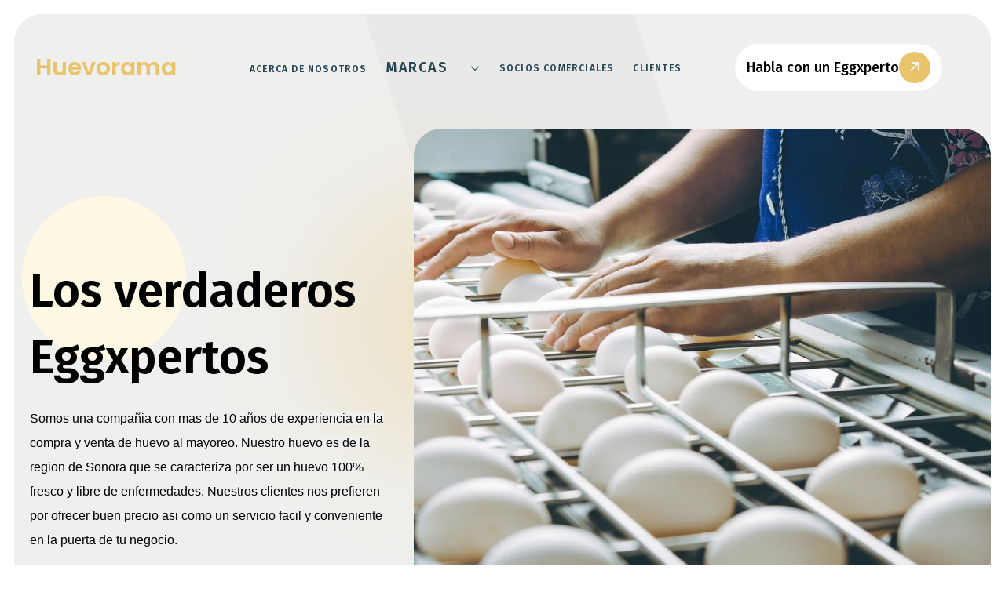

--- FILE ---
content_type: text/html
request_url: https://www.huevorama.com/?cid=44&page=2
body_size: 42778
content:

  <!DOCTYPE html>
    <html lang="en">
      <head>
        <script>window.LANDING_SITE_ID = 'LS-670m2ylkep'</script>
        <script>window.LANDING_SITE_CONTACT_US_URL = 'https://oaojaap5re2buacyhw4cycgvza0shopu.lambda-url.us-east-2.on.aws/'</script>
        <script>window.LANDING_SITE_WAITLIST_URL = 'https://bdldawixswmdefh3p6np22gydi0ojqed.lambda-url.us-east-2.on.aws/'</script>
        <script src="/public/main.umd.js"></script>
        
        <meta charset="utf-8">
        <title>Huevorama - Venta de Huevo al Mayoreo</title>
        <meta name="description" content="Somos una compañia con mas de 10 años de experiencia en la compra y venta de huevo al mayoreo. El huevo que vendemos es de Sonora que se caracteriza por ser un huevo fresco y libre de enfermedades. Nuestros clientes nos prefieren por que somos los verdaderos eggxpertos!"/>
        <meta name="viewport" content="width=device-width, initial-scale=1">
        <meta property="og:title" content="Huevorama - Huevo fresco de Sonora, Mexico"><meta property="og:description" content="Huevorama los verdaderos eggxpertos con experiencia en el mercado mexicano."><meta name="twitter:title" content="Huevorama -Expertos en venta de huevo en Mexico"><meta name="twitter:description" content="Huevorama los verdaderos expertos en venta de Huevo"><meta property="og:image" content="https://imagedelivery.net/xaKlCos5cTg_1RWzIu_h-A/838bbdf8-c01e-4f5d-a8a0-937271a76100/public"><meta name="twitter:image" content="https://imagedelivery.net/xaKlCos5cTg_1RWzIu_h-A/838bbdf8-c01e-4f5d-a8a0-937271a76100/public">
        <link rel="preconnect" href="https://fonts.googleapis.com">
        <link rel="preconnect" href="https://fonts.gstatic.com" crossorigin>
        <link
            rel="preload"
            href="https://fonts.googleapis.com/css2?family=Poppins:wght@300;400;500;600;700&family=Lora:wght@300;400;500;600;700&family=Fira+Sans:wght@300;400;500;600;700&display=swap"
            as="style"
            onload="this.onload=null;this.rel='stylesheet'"
        />
        <noscript>
            <link
                href="https://fonts.googleapis.com/css2?family=Poppins:wght@300;400;500;600;700&family=Lora:wght@300;400;500;600;700&family=Fira+Sans:wght@300;400;500;600;700&display=swap"
                rel="stylesheet"
            />
        </noscript>
        <style>*,::after,::before{box-sizing:border-box;border-width:0;border-style:solid;border-color:#e5e7eb}::after,::before{--tw-content:''}html{line-height:1.5;-webkit-text-size-adjust:100%;-moz-tab-size:4;-o-tab-size:4;tab-size:4;font-family:ui-sans-serif,system-ui,-apple-system,BlinkMacSystemFont,"Segoe UI",Roboto,"Helvetica Neue",Arial,"Noto Sans",sans-serif,"Apple Color Emoji","Segoe UI Emoji","Segoe UI Symbol","Noto Color Emoji";font-feature-settings:normal;font-variation-settings:normal}body{margin:0;line-height:inherit}hr{height:0;color:inherit;border-top-width:1px}abbr:where([title]){-webkit-text-decoration:underline dotted;text-decoration:underline dotted}h1,h2,h3,h4,h5,h6{font-size:inherit;font-weight:inherit}a{color:inherit;text-decoration:inherit}b,strong{font-weight:bolder}code,kbd,pre,samp{font-family:ui-monospace,SFMono-Regular,Menlo,Monaco,Consolas,"Liberation Mono","Courier New",monospace;font-size:1em}small{font-size:80%}sub,sup{font-size:75%;line-height:0;position:relative;vertical-align:baseline}sub{bottom:-.25em}sup{top:-.5em}table{text-indent:0;border-color:inherit;border-collapse:collapse}button,input,optgroup,select,textarea{font-family:inherit;font-size:100%;font-weight:inherit;line-height:inherit;color:inherit;margin:0;padding:0}button,select{text-transform:none}[type=button],[type=reset],[type=submit],button{-webkit-appearance:button;background-color:transparent;background-image:none}:-moz-focusring{outline:auto}:-moz-ui-invalid{box-shadow:none}progress{vertical-align:baseline}::-webkit-inner-spin-button,::-webkit-outer-spin-button{height:auto}[type=search]{-webkit-appearance:textfield;outline-offset:-2px}::-webkit-search-decoration{-webkit-appearance:none}::-webkit-file-upload-button{-webkit-appearance:button;font:inherit}summary{display:list-item}blockquote,dd,dl,figure,h1,h2,h3,h4,h5,h6,hr,p,pre{margin:0}fieldset{margin:0;padding:0}legend{padding:0}menu,ol,ul{list-style:none;margin:0;padding:0}textarea{resize:vertical}input::-moz-placeholder,textarea::-moz-placeholder{opacity:1;color:#9ca3af}input::placeholder,textarea::placeholder{opacity:1;color:#9ca3af}[role=button],button{cursor:pointer}:disabled{cursor:default}audio,canvas,embed,iframe,img,object,svg,video{display:block;vertical-align:middle}img,video{max-width:100%;height:auto}[hidden]{display:none}*,::after,::before{--tw-border-spacing-x:0;--tw-border-spacing-y:0;--tw-translate-x:0;--tw-translate-y:0;--tw-rotate:0;--tw-skew-x:0;--tw-skew-y:0;--tw-scale-x:1;--tw-scale-y:1;--tw-pan-x: ;--tw-pan-y: ;--tw-pinch-zoom: ;--tw-scroll-snap-strictness:proximity;--tw-ordinal: ;--tw-slashed-zero: ;--tw-numeric-figure: ;--tw-numeric-spacing: ;--tw-numeric-fraction: ;--tw-ring-inset: ;--tw-ring-offset-width:0px;--tw-ring-offset-color:#fff;--tw-ring-color:rgb(59 130 246 / 0.5);--tw-ring-offset-shadow:0 0 #0000;--tw-ring-shadow:0 0 #0000;--tw-shadow:0 0 #0000;--tw-shadow-colored:0 0 #0000;--tw-blur: ;--tw-brightness: ;--tw-contrast: ;--tw-grayscale: ;--tw-hue-rotate: ;--tw-invert: ;--tw-saturate: ;--tw-sepia: ;--tw-drop-shadow: ;--tw-backdrop-blur: ;--tw-backdrop-brightness: ;--tw-backdrop-contrast: ;--tw-backdrop-grayscale: ;--tw-backdrop-hue-rotate: ;--tw-backdrop-invert: ;--tw-backdrop-opacity: ;--tw-backdrop-saturate: ;--tw-backdrop-sepia: }::backdrop{--tw-border-spacing-x:0;--tw-border-spacing-y:0;--tw-translate-x:0;--tw-translate-y:0;--tw-rotate:0;--tw-skew-x:0;--tw-skew-y:0;--tw-scale-x:1;--tw-scale-y:1;--tw-pan-x: ;--tw-pan-y: ;--tw-pinch-zoom: ;--tw-scroll-snap-strictness:proximity;--tw-ordinal: ;--tw-slashed-zero: ;--tw-numeric-figure: ;--tw-numeric-spacing: ;--tw-numeric-fraction: ;--tw-ring-inset: ;--tw-ring-offset-width:0px;--tw-ring-offset-color:#fff;--tw-ring-color:rgb(59 130 246 / 0.5);--tw-ring-offset-shadow:0 0 #0000;--tw-ring-shadow:0 0 #0000;--tw-shadow:0 0 #0000;--tw-shadow-colored:0 0 #0000;--tw-blur: ;--tw-brightness: ;--tw-contrast: ;--tw-grayscale: ;--tw-hue-rotate: ;--tw-invert: ;--tw-saturate: ;--tw-sepia: ;--tw-drop-shadow: ;--tw-backdrop-blur: ;--tw-backdrop-brightness: ;--tw-backdrop-contrast: ;--tw-backdrop-grayscale: ;--tw-backdrop-hue-rotate: ;--tw-backdrop-invert: ;--tw-backdrop-opacity: ;--tw-backdrop-saturate: ;--tw-backdrop-sepia: }.absolute{position:absolute}.relative{position:relative}.inset-0{inset:0px}.bottom-\[2\%\]{bottom:2%}.left-0{left:0}.left-2{left:.5rem}.left-2\.5{left:.625rem}.left-\[15\%\]{left:15%}.right-10{right:2.5rem}.right-\[22vw\]{right:22vw}.right-\[5px\]{right:5px}.top-0{top:0}.top-1\/2{top:50%}.top-16{top:4rem}.top-\[-75px\]{top:-75px}.top-\[10\%\]{top:10%}.top-\[90px\]{top:90px}.top-full{top:100%}.z-0{z-index:0}.z-10{z-index:10}.z-50{z-index:50}.m-0{margin:0}.mx-auto{margin-left:auto;margin-right:auto}.my-5{margin-top:1.25rem;margin-bottom:1.25rem}.mb-1{margin-bottom:.25rem}.mb-1\.5{margin-bottom:.375rem}.mb-10{margin-bottom:2.5rem}.mb-2{margin-bottom:.5rem}.mb-2\.5{margin-bottom:.625rem}.mb-3{margin-bottom:.75rem}.mb-3\.5{margin-bottom:.875rem}.mb-4{margin-bottom:1rem}.mb-5{margin-bottom:1.25rem}.mb-6{margin-bottom:1.5rem}.mb-7{margin-bottom:1.75rem}.mb-\[22px\]{margin-bottom:22px}.mb-\[30px\]{margin-bottom:30px}.ml-1{margin-left:.25rem}.ml-2{margin-left:.5rem}.ml-auto{margin-left:auto}.mr-1{margin-right:.25rem}.mr-1\.5{margin-right:.375rem}.mr-\[18px\]{margin-right:18px}.mt-10{margin-top:2.5rem}.mt-11{margin-top:2.75rem}.mt-2{margin-top:.5rem}.mt-2\.5{margin-top:.625rem}.mt-4{margin-top:1rem}.block{display:block}.flex{display:flex}.inline-flex{display:inline-flex}.hidden{display:none}.h-10{height:2.5rem}.h-\[200px\]{height:200px}.h-\[209px\]{height:209px}.h-\[270px\]{height:270px}.h-\[45px\]{height:45px}.h-\[50px\]{height:50px}.h-\[60px\]{height:60px}.h-\[730px\]{height:730px}.w-10{width:2.5rem}.w-6{width:1.5rem}.w-\[101\%\]{width:101%}.w-\[102\%\]{width:102%}.w-\[130px\]{width:130px}.w-\[209px\]{width:209px}.w-\[230px\]{width:230px}.w-\[270px\]{width:270px}.w-\[45px\]{width:45px}.w-\[50px\]{width:50px}.w-full{width:100%}.max-w-\[350px\]{max-width:350px}.max-w-\[418px\]{max-width:418px}.max-w-full{max-width:100%}.flex-1{flex:1 1 0%}.-translate-y-1\/2{--tw-translate-y:-50%;transform:translate(var(--tw-translate-x),var(--tw-translate-y)) rotate(var(--tw-rotate)) skewX(var(--tw-skew-x)) skewY(var(--tw-skew-y)) scaleX(var(--tw-scale-x)) scaleY(var(--tw-scale-y))}.-translate-y-4{--tw-translate-y:-1rem;transform:translate(var(--tw-translate-x),var(--tw-translate-y)) rotate(var(--tw-rotate)) skewX(var(--tw-skew-x)) skewY(var(--tw-skew-y)) scaleX(var(--tw-scale-x)) scaleY(var(--tw-scale-y))}.rotate-\[-18\.74deg\]{--tw-rotate:-18.74deg;transform:translate(var(--tw-translate-x),var(--tw-translate-y)) rotate(var(--tw-rotate)) skewX(var(--tw-skew-x)) skewY(var(--tw-skew-y)) scaleX(var(--tw-scale-x)) scaleY(var(--tw-scale-y))}.rotate-\[-6deg\]{--tw-rotate:-6deg;transform:translate(var(--tw-translate-x),var(--tw-translate-y)) rotate(var(--tw-rotate)) skewX(var(--tw-skew-x)) skewY(var(--tw-skew-y)) scaleX(var(--tw-scale-x)) scaleY(var(--tw-scale-y))}.transform{transform:translate(var(--tw-translate-x),var(--tw-translate-y)) rotate(var(--tw-rotate)) skewX(var(--tw-skew-x)) skewY(var(--tw-skew-y)) scaleX(var(--tw-scale-x)) scaleY(var(--tw-scale-y))}.cursor-pointer{cursor:pointer}.flex-row{flex-direction:row}.flex-col{flex-direction:column}.flex-wrap{flex-wrap:wrap}.items-center{align-items:center}.justify-start{justify-content:flex-start}.justify-end{justify-content:flex-end}.justify-center{justify-content:center}.justify-between{justify-content:space-between}.gap-1{gap:.25rem}.gap-2{gap:.5rem}.gap-2\.5{gap:.625rem}.gap-3{gap:.75rem}.gap-3\.5{gap:.875rem}.space-y-4>:not([hidden])~:not([hidden]){--tw-space-y-reverse:0;margin-top:calc(1rem * calc(1 - var(--tw-space-y-reverse)));margin-bottom:calc(1rem * var(--tw-space-y-reverse))}.overflow-hidden{overflow:hidden}.whitespace-nowrap{white-space:nowrap}.rounded-\[20px\]{border-radius:20px}.rounded-\[35px\]{border-radius:35px}.rounded-full{border-radius:9999px}.rounded-tl-\[55px\]{border-top-left-radius:55px}.rounded-tr-\[35px\]{border-top-right-radius:35px}.border{border-width:1px}.border-0{border-width:0}.border-b{border-bottom-width:1px}.border-t{border-top-width:1px}.border-solid{border-style:solid}.border-\[var\(--light-border-color\)\]{border-color:var(--light-border-color)}.border-\[var\(--light-text-color\)\]{border-color:var(--light-text-color)}.border-white{--tw-border-opacity:1;border-color:rgb(255 255 255 / var(--tw-border-opacity))}.border-opacity-50{--tw-border-opacity:0.5}.bg-\[\#010202\]{--tw-bg-opacity:1;background-color:rgb(1 2 2 / var(--tw-bg-opacity))}.bg-\[\#101010\]{--tw-bg-opacity:1;background-color:rgb(16 16 16 / var(--tw-bg-opacity))}.bg-\[\#161616\]{--tw-bg-opacity:1;background-color:rgb(22 22 22 / var(--tw-bg-opacity))}.bg-\[\#30302B\]{--tw-bg-opacity:1;background-color:rgb(48 48 43 / var(--tw-bg-opacity))}.bg-\[\#A0A0A0\]{--tw-bg-opacity:1;background-color:rgb(160 160 160 / var(--tw-bg-opacity))}.bg-\[\#EFEFED\]{--tw-bg-opacity:1;background-color:rgb(239 239 237 / var(--tw-bg-opacity))}.bg-\[\#FFFFFF\]{--tw-bg-opacity:1;background-color:rgb(255 255 255 / var(--tw-bg-opacity))}.bg-\[var\(--light-background-color\)\]{background-color:var(--light-background-color)}.bg-\[var\(--primary-button-text-color\)\]{background-color:var(--primary-button-text-color)}.bg-\[var\(--primary-color\)\]{background-color:var(--primary-color)}.bg-white{--tw-bg-opacity:1;background-color:rgb(255 255 255 / var(--tw-bg-opacity))}.bg-white\/\[7\%\]{background-color:rgb(255 255 255 / 7%)}.bg-opacity-10{--tw-bg-opacity:0.1}.bg-opacity-30{--tw-bg-opacity:0.3}.bg-opacity-50{--tw-bg-opacity:0.5}.bg-cover{background-size:cover}.bg-center{background-position:center}.bg-no-repeat{background-repeat:no-repeat}.object-cover{-o-object-fit:cover;object-fit:cover}.p-1{padding:.25rem}.p-1\.5{padding:.375rem}.p-4{padding:1rem}.p-\[18px\]{padding:18px}.px-2{padding-left:.5rem;padding-right:.5rem}.px-3{padding-left:.75rem;padding-right:.75rem}.px-5{padding-left:1.25rem;padding-right:1.25rem}.px-6{padding-left:1.5rem;padding-right:1.5rem}.px-\[30px\]{padding-left:30px;padding-right:30px}.py-1{padding-top:.25rem;padding-bottom:.25rem}.py-1\.5{padding-top:.375rem;padding-bottom:.375rem}.py-14{padding-top:3.5rem;padding-bottom:3.5rem}.py-4{padding-top:1rem;padding-bottom:1rem}.py-\[var\(--button-padding-y\)\]{padding-top:var(--button-padding-y);padding-bottom:var(--button-padding-y)}.pb-4{padding-bottom:1rem}.pb-7{padding-bottom:1.75rem}.pl-0{padding-left:0}.pl-3{padding-left:.75rem}.pl-3\.5{padding-left:.875rem}.pl-4{padding-left:1rem}.pl-5{padding-left:1.25rem}.pr-2{padding-right:.5rem}.pr-2\.5{padding-right:.625rem}.pr-5{padding-right:1.25rem}.pt-4{padding-top:1rem}.pt-\[130px\]{padding-top:130px}.pt-\[180px\]{padding-top:180px}.text-center{text-align:center}.text-2xl{font-size:1.5rem;line-height:2rem}.text-4xl{font-size:2.25rem;line-height:2.5rem}.text-\[22px\]{font-size:22px}.text-base{font-size:1rem;line-height:1.5rem}.text-lg{font-size:1.125rem;line-height:1.75rem}.text-sm{font-size:.875rem;line-height:1.25rem}.text-xl{font-size:1.25rem;line-height:1.75rem}.text-xs{font-size:.75rem;line-height:1rem}.font-medium{font-weight:500}.font-normal{font-weight:400}.font-semibold{font-weight:600}.uppercase{text-transform:uppercase}.leading-5{line-height:1.25rem}.leading-7{line-height:1.75rem}.leading-\[30px\]{line-height:30px}.leading-\[42px\]{line-height:42px}.tracking-widest{letter-spacing:.1em}.text-\[\#000000\]{--tw-text-opacity:1;color:rgb(0 0 0 / var(--tw-text-opacity))}.text-\[var\(--dark-text-color\)\]{color:var(--dark-text-color)}.text-\[var\(--light-text-color\)\]{color:var(--light-text-color)}.text-\[var\(--primary-button-text-color\)\]{color:var(--primary-button-text-color)}.text-\[var\(--primary-color\)\]{color:var(--primary-color)}.text-black{--tw-text-opacity:1;color:rgb(0 0 0 / var(--tw-text-opacity))}.text-white{--tw-text-opacity:1;color:rgb(255 255 255 / var(--tw-text-opacity))}.opacity-30{opacity:.3}.opacity-\[0\.03\]{opacity:.03}.blur-\[80px\]{--tw-blur:blur(80px);filter:var(--tw-blur) var(--tw-brightness) var(--tw-contrast) var(--tw-grayscale) var(--tw-hue-rotate) var(--tw-invert) var(--tw-saturate) var(--tw-sepia) var(--tw-drop-shadow)}.backdrop-blur-\[2\.5px\]{--tw-backdrop-blur:blur(2.5px);-webkit-backdrop-filter:var(--tw-backdrop-blur) var(--tw-backdrop-brightness) var(--tw-backdrop-contrast) var(--tw-backdrop-grayscale) var(--tw-backdrop-hue-rotate) var(--tw-backdrop-invert) var(--tw-backdrop-opacity) var(--tw-backdrop-saturate) var(--tw-backdrop-sepia);backdrop-filter:var(--tw-backdrop-blur) var(--tw-backdrop-brightness) var(--tw-backdrop-contrast) var(--tw-backdrop-grayscale) var(--tw-backdrop-hue-rotate) var(--tw-backdrop-invert) var(--tw-backdrop-opacity) var(--tw-backdrop-saturate) var(--tw-backdrop-sepia)}.backdrop-blur-sm{--tw-backdrop-blur:blur(4px);-webkit-backdrop-filter:var(--tw-backdrop-blur) var(--tw-backdrop-brightness) var(--tw-backdrop-contrast) var(--tw-backdrop-grayscale) var(--tw-backdrop-hue-rotate) var(--tw-backdrop-invert) var(--tw-backdrop-opacity) var(--tw-backdrop-saturate) var(--tw-backdrop-sepia);backdrop-filter:var(--tw-backdrop-blur) var(--tw-backdrop-brightness) var(--tw-backdrop-contrast) var(--tw-backdrop-grayscale) var(--tw-backdrop-hue-rotate) var(--tw-backdrop-invert) var(--tw-backdrop-opacity) var(--tw-backdrop-saturate) var(--tw-backdrop-sepia)}.transition-\[\'rotate\'\]{transition-property:'rotate';transition-timing-function:cubic-bezier(0.4,0,0.2,1);transition-duration:150ms}.\[font-family\:Fira_Sans\]{font-family:Fira Sans}.\[font-family\:var\(--font-family-heading\)\]{font-family:var(--font-family-heading)}.placeholder\:text-\[var\(--light-text-color\)\]::-moz-placeholder{color:var(--light-text-color)}.placeholder\:text-\[var\(--light-text-color\)\]::placeholder{color:var(--light-text-color)}.hover\:bg-\[\#1900410a\]:hover{background-color:#1900410a}.focus\:ring-0:focus{--tw-ring-offset-shadow:var(--tw-ring-inset) 0 0 0 var(--tw-ring-offset-width) var(--tw-ring-offset-color);--tw-ring-shadow:var(--tw-ring-inset) 0 0 0 calc(0px + var(--tw-ring-offset-width)) var(--tw-ring-color);box-shadow:var(--tw-ring-offset-shadow),var(--tw-ring-shadow),var(--tw-shadow,0 0 #0000)}@media (min-width:640px){.sm\:left-\[32\%\]{left:32%}.sm\:mx-0{margin-left:0;margin-right:0}.sm\:mb-0{margin-bottom:0}.sm\:mb-2{margin-bottom:.5rem}.sm\:mb-2\.5{margin-bottom:.625rem}.sm\:mb-4{margin-bottom:1rem}.sm\:mb-5{margin-bottom:1.25rem}.sm\:mb-\[50px\]{margin-bottom:50px}.sm\:mt-16{margin-top:4rem}.sm\:mt-24{margin-top:6rem}.sm\:mt-9{margin-top:2.25rem}.sm\:block{display:block}.sm\:h-9{height:2.25rem}.sm\:h-\[315px\]{height:315px}.sm\:w-3\/12{width:25%}.sm\:w-6\/12{width:50%}.sm\:w-9{width:2.25rem}.sm\:w-\[315px\]{width:315px}.sm\:justify-start{justify-content:flex-start}.sm\:gap-1{gap:.25rem}.sm\:gap-1\.5{gap:.375rem}.sm\:px-5{padding-left:1.25rem;padding-right:1.25rem}.sm\:py-8{padding-top:2rem;padding-bottom:2rem}.sm\:pt-7{padding-top:1.75rem}.sm\:pt-\[130px\]{padding-top:130px}.sm\:text-left{text-align:left}.sm\:text-3xl{font-size:1.875rem;line-height:2.25rem}.sm\:text-5xl{font-size:3rem;line-height:1}.sm\:text-base{font-size:1rem;line-height:1.5rem}.sm\:text-sm{font-size:.875rem;line-height:1.25rem}.sm\:text-xl{font-size:1.25rem;line-height:1.75rem}.sm\:leading-\[52px\]{line-height:52px}}@media (min-width:768px){.md\:left-0{left:0}.md\:right-0{right:0}.md\:h-11{height:2.75rem}.md\:w-11{width:2.75rem}.md\:w-4\/12{width:33.333333%}.md\:w-\[98\%\]{width:98%}.md\:w-full{width:100%}.md\:rotate-\[-3deg\]{--tw-rotate:-3deg;transform:translate(var(--tw-translate-x),var(--tw-translate-y)) rotate(var(--tw-rotate)) skewX(var(--tw-skew-x)) skewY(var(--tw-skew-y)) scaleX(var(--tw-scale-x)) scaleY(var(--tw-scale-y))}.md\:flex-row{flex-direction:row}.md\:px-10{padding-left:2.5rem;padding-right:2.5rem}.md\:pt-\[180px\]{padding-top:180px}}@media (min-width:1024px){.lg\:static{position:static}.lg\:absolute{position:absolute}.lg\:top-8{top:2rem}.lg\:top-\[25\%\]{top:25%}.lg\:mb-0{margin-bottom:0}.lg\:mb-6{margin-bottom:1.5rem}.lg\:mt-0{margin-top:0}.lg\:mt-9{margin-top:2.25rem}.lg\:block{display:block}.lg\:flex{display:flex}.lg\:hidden{display:none}.lg\:h-\[50px\]{height:50px}.lg\:h-\[800px\]{height:800px}.lg\:w-\[15\%\]{width:15%}.lg\:w-\[260px\]{width:260px}.lg\:w-\[30\%\]{width:30%}.lg\:w-\[40\%\]{width:40%}.lg\:w-\[50px\]{width:50px}.lg\:w-\[60\%\]{width:60%}.lg\:max-w-\[330px\]{max-width:330px}.lg\:max-w-\[400px\]{max-width:400px}.lg\:flex-none{flex:none}.lg\:flex-row{flex-direction:row}.lg\:flex-nowrap{flex-wrap:nowrap}.lg\:items-center{align-items:center}.lg\:justify-center{justify-content:center}.lg\:justify-between{justify-content:space-between}.lg\:gap-\[14px\]{gap:14px}.lg\:space-x-4>:not([hidden])~:not([hidden]){--tw-space-x-reverse:0;margin-right:calc(1rem * var(--tw-space-x-reverse));margin-left:calc(1rem * calc(1 - var(--tw-space-x-reverse)))}.lg\:space-y-0>:not([hidden])~:not([hidden]){--tw-space-y-reverse:0;margin-top:calc(0px * calc(1 - var(--tw-space-y-reverse)));margin-bottom:calc(0px * var(--tw-space-y-reverse))}.lg\:rounded-\[35px\]{border-radius:35px}.lg\:rounded-lg{border-radius:.5rem}.lg\:border{border-width:1px}.lg\:border-gray-200{--tw-border-opacity:1;border-color:rgb(229 231 235 / var(--tw-border-opacity))}.lg\:border-t-transparent{border-top-color:transparent}.lg\:bg-transparent{background-color:transparent}.lg\:p-0{padding:0}.lg\:py-3{padding-top:.75rem;padding-bottom:.75rem}.lg\:py-6{padding-top:1.5rem;padding-bottom:1.5rem}.lg\:pb-0{padding-bottom:0}.lg\:pl-\[calc\(41vw_-_385px\)\]{padding-left:calc(41vw - 385px)}.lg\:pl-\[calc\(41vw_-_405px\)\]{padding-left:calc(41vw - 405px)}.lg\:pr-2{padding-right:.5rem}.lg\:pr-2\.5{padding-right:.625rem}.lg\:pr-6{padding-right:1.5rem}.lg\:pt-16{padding-top:4rem}.lg\:pt-2{padding-top:.5rem}.lg\:text-left{text-align:left}.lg\:text-5xl{font-size:3rem;line-height:1}.lg\:text-base{font-size:1rem;line-height:1.5rem}.lg\:text-lg{font-size:1.125rem;line-height:1.75rem}.lg\:text-sm{font-size:.875rem;line-height:1.25rem}.lg\:font-medium{font-weight:500}.lg\:leading-5{line-height:1.25rem}.lg\:shadow-sm{--tw-shadow:0 1px 2px 0 rgb(0 0 0 / 0.05);--tw-shadow-colored:0 1px 2px 0 var(--tw-shadow-color);box-shadow:var(--tw-ring-offset-shadow,0 0 #0000),var(--tw-ring-shadow,0 0 #0000),var(--tw-shadow)}.group:hover .lg\:group-hover\:block{display:block}.group:hover .lg\:group-hover\:rotate-\[180deg\]{--tw-rotate:180deg;transform:translate(var(--tw-translate-x),var(--tw-translate-y)) rotate(var(--tw-rotate)) skewX(var(--tw-skew-x)) skewY(var(--tw-skew-y)) scaleX(var(--tw-scale-x)) scaleY(var(--tw-scale-y))}}@media (min-width:1280px){.xl\:top-\[-102px\]{top:-102px}.xl\:top-\[232px\]{top:232px}.xl\:mb-5{margin-bottom:1.25rem}.xl\:mb-9{margin-bottom:2.25rem}.xl\:mt-5{margin-top:1.25rem}.xl\:mt-\[18px\]{margin-top:18px}.xl\:block{display:block}.xl\:h-\[1276px\]{height:1276px}.xl\:w-\[326px\]{width:326px}.xl\:max-w-\[418px\]{max-width:418px}.xl\:max-w-\[420px\]{max-width:420px}.xl\:max-w-\[620px\]{max-width:620px}.xl\:gap-6{gap:1.5rem}.xl\:gap-\[18px\]{gap:18px}.xl\:space-x-6>:not([hidden])~:not([hidden]){--tw-space-x-reverse:0;margin-right:calc(1.5rem * var(--tw-space-x-reverse));margin-left:calc(1.5rem * calc(1 - var(--tw-space-x-reverse)))}.xl\:px-\[var\(--button-padding-x\)\]{padding-left:var(--button-padding-x);padding-right:var(--button-padding-x)}.xl\:pb-4{padding-bottom:1rem}.xl\:pl-5{padding-left:1.25rem}.xl\:pl-\[calc\(41vw_-_480px\)\]{padding-left:calc(41vw - 480px)}.xl\:pl-\[calc\(41vw_-_505px\)\]{padding-left:calc(41vw - 505px)}.xl\:pr-12{padding-right:3rem}.xl\:pr-8{padding-right:2rem}.xl\:pt-4{padding-top:1rem}.xl\:pt-\[130px\]{padding-top:130px}.xl\:text-\[60px\]{font-size:60px}.xl\:text-base{font-size:1rem;line-height:1.5rem}.xl\:text-lg{font-size:1.125rem;line-height:1.75rem}.xl\:leading-\[30px\]{line-height:30px}.xl\:leading-\[85px\]{line-height:85px}}@media (min-width:1536px){.\32xl\:px-28{padding-left:7rem;padding-right:7rem}.\32xl\:pl-\[calc\(41vw_-_575px\)\]{padding-left:calc(41vw - 575px)}.\32xl\:pl-\[calc\(41vw_-_605px\)\]{padding-left:calc(41vw - 605px)}.\32xl\:pr-0{padding-right:0}.\32xl\:pr-36{padding-right:9rem}.\32xl\:pt-\[110px\]{padding-top:110px}.\32xl\:text-5xl{font-size:3rem;line-height:1}.\32xl\:text-7xl{font-size:4.5rem;line-height:1}.\32xl\:text-lg{font-size:1.125rem;line-height:1.75rem}.\32xl\:text-sm{font-size:.875rem;line-height:1.25rem}.\32xl\:text-xl{font-size:1.25rem;line-height:1.75rem}}</style>
        
        <style>:root { --accent-color: #264653; --accent2-color: #2a9d8f; --accent3-color: #f4a261; --accent4-color: #e76f51; --primary-color: #e9c46a; --dark-text-color: #264653; --gray-text-color: #a8a8a8; --button-padding-x: 15px; --button-padding-y: 10px; --font-family-body: "Lora", sans-serif; --light-text-color: #f7f8f9; --dark-border-color: #264653; --light-border-color: #e0e0e0; --font-family-heading: "Poppins", sans-serif; --button-rounded-radius: 6px; --dark-background-color: #2a9d8f; --light-background-color: #fff8e5; --medium-background-color: #ffefcc; --primary-button-bg-color: #e9c46a; --primary-button-text-color: #fff; --secondary-button-bg-color: #f4a261; --secondary-button-text-color: #fff; --primary-button-hover-bg-color: #d3a64a; --primary-button-hover-text-color: #fff; --secondary-button-hover-bg-color: #e76f51; --secondary-button-hover-text-color: #fff; }</style>
      </head>
      <body style="font-family:var(--font-family-body);"><header class="absolute left-0 top-0 z-50 w-full lg:top-8 code-section" id="sc453z">
  <nav class="ml-auto py-14 pl-5 pr-5 sm:py-8 lg:py-6 lg:pl-[calc(41vw_-_385px)] lg:pr-2.5 xl:pl-[calc(41vw_-_480px)] xl:pr-8 2xl:pl-[calc(41vw_-_575px)] 2xl:pr-0 relative">
    <div class="absolute inset-0 bg-white bg-opacity-50 backdrop-blur-sm z-0"></div>
    <div class="relative z-10 flex items-center lg:justify-between">
      <button id="mobile-menu-button" data-collapse-toggle="navigation-menu" type="button" class="flex h-[45px] w-[45px] items-center justify-center rounded-full bg-[#101010] lg:hidden" aria-controls="navigation-menu" aria-expanded="false" aria-label="Navigation Menu">
        <i class="fa-regular fa-bars-sort text-xl text-white" aria-hidden="true"></i>
      </button>
      <div class="flex flex-1 items-center justify-center lg:block lg:flex-none">
        <a href="/" class="text-xl font-semibold text-[var(--primary-color)] [font-family:var(--font-family-heading)] sm:text-3xl flex items-center gap-2">
          <span class="2xl:text-5xl">Huevorama</span>
        </a>
      </div>
      <div id="navigation-menu" class="absolute left-0 top-full z-50 mt-4 hidden w-full flex-1 bg-[#FFFFFF] pb-4 lg:static lg:mt-0 lg:flex lg:items-center lg:justify-between lg:bg-transparent lg:pb-0 lg:pr-6 xl:pr-12 2xl:pr-36">
        <ul class="flex flex-1 flex-col lg:flex-row lg:items-center lg:justify-center xl:space-x-6 2xl:text-5xl">
          <li class="flex items-center border-t border-[var(--light-border-color)] px-2 py-4 lg:border-t-transparent lg:p-0">
            <a href="/about-us" class="text-xs font-semibold uppercase tracking-widest text-[var(--dark-text-color)] [font-family:Fira_Sans] 2xl:text-lg">&nbsp; &nbsp; &nbsp; acerca de nosotros&nbsp; &nbsp;<span style="font-size: 1.125rem; background-color: transparent; color: var(--dark-text-color); letter-spacing: 0.1em;" class="">&nbsp; MARCAS</span></a></li><li class="flex items-center border-t border-[var(--light-border-color)] px-2 py-4 lg:border-t-transparent lg:p-0"><div class="group relative"><button class="flex w-full cursor-pointer flex-row items-center gap-1 text-xs font-semibold uppercase tracking-widest text-[var(--dark-text-color)] 2xl:text-sm lg:justify-center">
                <i class="fa-regular fa-chevron-down ml-1 transition-['rotate'] lg:group-hover:rotate-[180deg]" aria-hidden="true"></i>
              </button>
              <div class="left-0 top-full z-50 w-full text-black lg:absolute lg:w-[260px] lg:pt-2 lg:group-hover:block hidden">
                <div class="mt-2 bg-white p-1.5 lg:rounded-lg lg:border lg:border-gray-200 lg:shadow-sm">
                  <a class="block cursor-pointer border-b border-solid px-3 py-1.5 hover:bg-[#1900410a] lg:py-3 lg:font-medium 2xl:text-lg" href="#" id="espanos-scroll-btn">Espanos</a>
                  <a class="block cursor-pointer px-3 py-1.5 hover:bg-[#1900410a] lg:py-3 lg:font-medium 2xl:text-lg" href="#" id="bretton-scroll-btn">Bretton</a>
                </div>
              </div>
            </div>
          </li>
          <li class="flex items-center border-t border-[var(--light-border-color)] px-2 py-4 lg:border-t-transparent lg:p-0">
            <a href="/our-farm" class="text-xs font-semibold uppercase tracking-widest text-[var(--dark-text-color)] [font-family:Fira_Sans] 2xl:text-lg">Socios Comerciales</a>
          </li>
          <li class="flex items-center border-t border-[var(--light-border-color)] px-2 py-4 lg:border-t-transparent lg:p-0">
            <a href="/clients" class="text-xs font-semibold uppercase tracking-widest text-[var(--dark-text-color)] [font-family:Fira_Sans] 2xl:text-lg">Clientes</a>
          </li>
        </ul>
        <div class="mt-4 flex flex-col items-center space-y-4 lg:mt-0 lg:flex-row lg:space-x-4 lg:space-y-0">
          <a href="/contact" class="flex items-center justify-between gap-1 rounded-full bg-[#FFFFFF] py-[var(--button-padding-y)] pl-3.5 text-sm font-medium text-black xl:gap-6 xl:px-[var(--button-padding-x)] xl:text-lg">
            <span class="[font-family:Fira_Sans] 2xl:text-xl">Habla con un Eggxperto</span>
            <span class="flex h-10 w-10 items-center justify-center rounded-full bg-[var(--primary-color)]">
              <i class="fa-regular fa-arrow-up-right text-lg text-[var(--light-text-color)]" aria-hidden="true"></i>
            </span>
          </a>
        </div>
      </div>
    </div>
  </nav>
</header><section class="code-section" id="se0swk9">
  <div class="p-[18px]">
    <div class="relative m-0 overflow-hidden bg-[#EFEFED] bg-cover bg-center bg-no-repeat pt-[180px] sm:pt-[130px] lg:rounded-[35px] lg:pt-16 xl:pt-[130px] 2xl:pt-[110px]">
      <div class="absolute left-2.5 top-[90px] flex hidden h-[209px] w-[209px] items-center justify-center rounded-full bg-[var(--light-background-color)] bg-opacity-10 xl:top-[232px] xl:block"></div>
      <div class="absolute right-[22vw] top-[-75px] hidden h-[730px] w-[230px] rotate-[-18.74deg] bg-[#30302B] opacity-[0.03] xl:top-[-102px] xl:block xl:h-[1276px] xl:w-[326px]"></div>
      <span class="absolute left-[15%] top-[10%] flex h-[270px] w-[270px] items-center justify-center rounded-full bg-[var(--primary-color)] opacity-30 blur-[80px] sm:left-[32%] sm:h-[315px] sm:w-[315px] lg:top-[25%]"></span>
      <div class="ml-auto pl-0 lg:pl-[calc(41vw_-_405px)] xl:pl-[calc(41vw_-_505px)] 2xl:pl-[calc(41vw_-_605px)]">
        <div class="flex flex-col items-center lg:flex-row">
          <div class="relative w-full px-5 text-center lg:w-[40%] lg:p-0 lg:pr-6 lg:text-left">
            <h1 class="mb-5 mt-2.5 text-center text-4xl font-semibold leading-[42px] text-black sm:mb-2.5 sm:leading-[52px] lg:text-left lg:text-5xl xl:mb-5 xl:mt-[18px] xl:text-[60px] xl:leading-[85px] 2xl:text-7xl [font-family:Fira_Sans]">Los verdaderos<br>​Eggxpertos</h1>
            <p class="mb-10 max-w-full text-center text-lg font-normal leading-[30px] text-black sm:mb-5 lg:max-w-[400px] lg:text-left lg:text-sm lg:leading-5 xl:mb-9 xl:max-w-[620px] xl:leading-[30px] 2xl:text-xl [font-family:Fira_Sans]"><span style="font-family: Calibri, sans-serif; font-size: 12pt; color: rgb(0 0 0 / var(--tw-text-opacity, 1)); background-color: rgb(239 239 237 / var(--tw-bg-opacity, 1));" class="">Somos una compañia con mas de 10 años de experiencia en la compra y venta de huevo al mayoreo. Nuestro huevo es de la region de Sonora que se caracteriza por ser un huevo 100% fresco y libre de enfermedades. Nuestros clientes nos prefieren por ofrecer buen precio asi como un servicio facil y conveniente en la puerta de tu negocio.</span></p><p class="MsoNormal" style="margin: 0cm 0cm 0.0001pt; font-size: 12pt; font-family: Calibri, sans-serif;"><o:p></o:p></p><p></p>
            <a href="/contact" class="mx-auto inline-flex h-[60px] items-center justify-center rounded-full bg-[var(--primary-color)] pl-5 pr-2.5 text-lg font-medium text-[var(--primary-button-text-color)] sm:mx-0">
              <i class="fa-solid fa-phone text-[var(--primary-button-text-color)]" aria-hidden="true"></i>
              <span class="ml-2 mr-[18px] block text-[var(--primary-button-text-color)]">Solicita una cotizacion&nbsp;</span>
              <span class="flex h-10 w-10 items-center justify-center rounded-full bg-[var(--primary-button-text-color)]">
                <i class="fa-regular fa-arrow-up-right text-lg text-[var(--primary-color)]" aria-hidden="true"></i>
            </span>
            </a>
          </div>
          <div class="w-full lg:w-[60%]">
            <div class="relative mt-4">
              <img src="https://imagedelivery.net/xaKlCos5cTg_1RWzIu_h-A/0012fbe7-08e6-4508-fb42-d62a2261fb00/public" class="w-full object-cover lg:h-[800px] rounded-[35px] dont-replace" alt="White eggs arranged neatly" data-landingsite-gallery-type="image" data-seo-image="" data-media="{&quot;id&quot;:&quot;1203667122&quot;,&quot;src&quot;:&quot;iStock&quot;,&quot;type&quot;:&quot;image&quot;}" oncontextmenu="return false;">
              <div class="absolute bottom-[2%] right-10 hidden lg:block">
                <div class="mb-5 ml-auto max-w-[350px] rounded-[20px] border border-white border-opacity-50 bg-[#A0A0A0] bg-opacity-30 p-4 backdrop-blur-[2.5px] xl:max-w-[420px] xl:pb-4 xl:pl-5 xl:pr-8 xl:pt-4 [font-family:Fira_Sans]">
                  <h4 class="text-2xl font-medium text-[#000000]">No lo pienses y haz la prueba</h4>
                  <p class="text-base font-normal leading-5 text-[#000000] xl:text-lg xl:leading-[30px]">Aprovecha nuestros precios de mayoreo y aumenta las ganancias de tu negocio</p>
                  <div class="mt-2.5 flex items-center justify-end xl:mt-5">
                    <a href="/about-us" class="flex h-[50px] items-center justify-center gap-2.5 rounded-full bg-[var(--primary-color)] text-base font-medium text-[var(--primary-button-text-color)] xl:gap-[18px] xl:text-lg">
                      <span class="whitespace-nowrap pl-4">Mas informacion</span>
                      <span class="mr-1.5 flex h-10 w-10 items-center justify-center rounded-full bg-[#FFFFFF]">
                      <i class="fa-regular fa-arrow-up-right text-lg text-[var(--primary-color)]" aria-hidden="true"></i>
                    </span>
                    </a>
                  </div>
                </div>
              </div>
            </div>
          </div>
        </div>
      </div>
    </div>
  </div>
</section><footer class="relative mt-10 overflow-hidden pt-[130px] sm:mt-24 md:pt-[180px] code-section" id="shy7m3g">
  <div class="absolute top-16 flex w-[102%] -translate-y-4 transform justify-end md:left-0 md:w-full">
    <div class="h-[200px] w-full rotate-[-6deg] transform rounded-tl-[55px] rounded-tr-[35px] bg-[var(--primary-color)] md:w-[98%] md:rotate-[-3deg]"></div>
  </div>
  <div class="absolute top-16 flex w-[101%] justify-start md:left-0 md:right-0 md:w-full">
    <div class="h-[200px] w-full rotate-[-6deg] transform rounded-tl-[55px] rounded-tr-[35px] bg-[#161616] md:rotate-[-3deg]"></div>
  </div>
  <div class="relative z-50 bg-[#161616] px-6 pb-7 sm:px-5 md:px-10 2xl:px-28">
    <div class="flex flex-wrap lg:flex-nowrap [font-family:Fira_Sans]">
      <div class="mb-7 w-full lg:mb-0 lg:w-[40%]">
        <span class="text-xl font-semibold text-[var(--light-text-color)] [font-family:var(--font-family-heading)] sm:text-5xl">Huevorama</span>
        <p class="my-5 max-w-full text-base font-normal leading-7 text-[var(--light-text-color)] sm:text-sm lg:mb-6 lg:mt-9 lg:max-w-[330px] xl:max-w-[418px] xl:text-base [font-family:Fira_Sans]">Llamanos y solicita al equipo de ventas una cotizacion personalizada para que puedas tener huevo fresco de granja en tu negocio y seas parte de la familia de eggxpertos</p>
        <ul class="">
          <li class="mb-3.5">
            <a href="#" class="flex items-center gap-3 text-lg font-normal text-[var(--light-text-color)] [font-family:Fira_Sans]">
              <span class="block w-6">
                                    <i class="fa-regular fa-phone text-lg" aria-hidden="true"></i>
                                </span>
              +52 555613 0312 / +52 555612 6480</a>
          </li>
          <li class="mb-3.5">
            <a href="#" class="flex items-center gap-3 text-lg font-normal text-[var(--light-text-color)] [font-family:Fira_Sans]">
              <span class="block w-6">
                                    <i class="fa-regular fa-envelope text-lg" aria-hidden="true"></i>
                                </span>administracionhuevorama@outlook.com
            </a>
          </li>
          <li>
            <a href="#" class="flex items-center gap-3 text-lg font-normal text-[var(--light-text-color)] [font-family:Fira_Sans]">
              <span class="block w-6">
                                    <i class="fa-regular fa-location-dot text-lg" aria-hidden="true"></i>
                                </span>
              Iztapalapa, Mexico
            </a>
          </li>
        </ul>
      </div>
      <div class="mb-[22px] w-full sm:mb-0 sm:w-3/12 md:w-4/12 lg:w-[15%]">
        <h5 class="mb-1.5 flex items-center justify-between text-[22px] font-medium text-[var(--light-text-color)] sm:mb-4 sm:text-xl"></h5>
        <ul class="">
          <li>
            <a href="/" class="mb-2.5 block text-lg font-normal text-[var(--light-text-color)] sm:mb-4 [font-family:Fira_Sans]">Huevorama</a>
          </li>
          <li>
            <a href="/about-us" class="mb-2.5 block text-lg font-normal text-[var(--light-text-color)] sm:mb-4 [font-family:Fira_Sans]">Acerca de nosotros</a>
          </li>
          <li>
            <a href="/products" class="mb-2.5 block text-lg font-normal text-[var(--light-text-color)] sm:mb-4"></a>
          </li>
          <li>
            <a href="/our-farm" class="mb-2.5 block text-lg font-normal text-[var(--light-text-color)] sm:mb-4 [font-family:Fira_Sans]">Socios Comerciales</a>
          </li>
          <li>
            <a href="/clients" class="mb-2.5 block text-lg font-normal text-[var(--light-text-color)] sm:mb-4 [font-family:Fira_Sans]">Clientes</a>
          </li>
          <li>
            <a href="/news" class="mb-2.5 block text-lg font-normal text-[var(--light-text-color)] sm:mb-4"></a>
          </li>
          <li>
            <a href="/faq" class="block text-lg font-normal text-[var(--light-text-color)]">Preguntas Frecuentes</a>
          </li>
        </ul>
      </div>
      <div class="w-full sm:w-6/12 md:w-4/12 lg:w-[30%]">
        <h5 class="mb-1.5 hidden text-xl font-medium text-[var(--light-text-color)] sm:mb-4">Stay Updated</h5>
        <p class="mb-6 hidden max-w-[418px] text-lg font-normal leading-7 text-[var(--light-text-color)] sm:mt-9 sm:text-base">Sign up to our newsletter for the latest insights on egg production trends and tips for your next purchase.</p>
        <form class="relative mb-[30px] hidden sm:mb-[50px]">
          <input type="email" class="h-[60px] w-full rounded-full border-0 bg-white/[7%] px-[30px] text-lg font-normal text-[var(--light-text-color)] placeholder:text-[var(--light-text-color)] focus:ring-0" placeholder="Your Email">
          <a href="#" class="absolute right-[5px] top-1/2 flex h-[50px] w-[130px] -translate-y-1/2 items-center justify-center rounded-full bg-[var(--primary-color)] text-lg font-medium text-[var(--primary-button-text-color)]">Subscribe</a>
        </form>
        <h5 class="mb-4 hidden text-xl font-medium text-[var(--light-text-color)] sm:block">Sigue a los eggxpertos</h5>
        <ul class="flex items-center justify-center gap-3.5 sm:justify-start sm:gap-1.5 lg:gap-[14px]">
          <li class="">
            <a href="#" class="flex h-[50px] w-[50px] items-center justify-center rounded-full border border-[var(--light-text-color)] bg-[#010202] text-[var(--light-text-color)] sm:h-9 sm:w-9 md:h-11 md:w-11 lg:h-[50px] lg:w-[50px]">
              <i class="fa-brands fa-facebook-f text-lg" aria-hidden="true"></i>
            </a>
          </li>
          <li>
            <a href="#" class="flex h-[50px] w-[50px] items-center justify-center rounded-full border border-[var(--light-text-color)] bg-[#010202] text-[var(--light-text-color)] sm:h-9 sm:w-9 md:h-11 md:w-11 lg:h-[50px] lg:w-[50px]">
              <i class="fa-brands fa-x-twitter text-lg" aria-hidden="true"></i>
            </a>
          </li>
          <li class="">
            <a href="#" class="flex h-[50px] w-[50px] items-center justify-center rounded-full border border-[var(--light-text-color)] bg-[#010202] text-[var(--light-text-color)] sm:h-9 sm:w-9 md:h-11 md:w-11 lg:h-[50px] lg:w-[50px]">
              <i class="fa-brands fa-instagram text-lg" aria-hidden="true"></i>
            </a>
          </li>
          <li>
            <a href="#" class="flex h-[50px] w-[50px] items-center justify-center rounded-full border border-[var(--light-text-color)] bg-[#010202] text-[var(--light-text-color)] sm:h-9 sm:w-9 md:h-11 md:w-11 lg:h-[50px] lg:w-[50px]">
              <i class="fa-regular fa-envelope text-lg" aria-hidden="true"></i>
            </a>
          </li>
          <li class="">
            <a href="#" class="flex h-[50px] w-[50px] items-center justify-center rounded-full border border-[var(--light-text-color)] bg-[#010202] text-[var(--light-text-color)] sm:h-9 sm:w-9 md:h-11 md:w-11 lg:h-[50px] lg:w-[50px]">
              <i class="fa-brands fa-youtube text-lg" aria-hidden="true"></i>
            </a>
          </li>
        </ul>
      </div>
    </div>
    <div class="border-[var(--light-text-color)]/[20%] mt-11 border-t pt-4 sm:mt-16 sm:pt-7">
      <div class="flex flex-col items-center justify-between md:flex-row">
        <p class="text-center text-base font-normal leading-7 text-[var(--light-text-color)] sm:text-left sm:text-sm lg:text-base">
          © 2025 HUEVORAMA. Derechos reservados.</p>
        <ul class="hidden items-center gap-2">
          <li>
            <a href="#" class="block text-base font-normal text-[var(--light-text-color)] lg:text-lg"> Privacy Policy</a>
          </li>
          <li>
            <span class="block text-base font-normal text-[var(--light-text-color)] lg:text-lg"> |</span>
          </li>
          <li>
            <a href="#" class="block text-base font-normal text-[var(--light-text-color)] lg:text-lg"> Terms &amp; Conditions</a>
          </li>
        </ul>
      </div>
    </div>
  </div>
</footer><script>
        document.addEventListener('DOMContentLoaded', function() {
            const espanosSectionBtn = document.getElementById('espanos-scroll-btn');
            const brettonSectionBtn = document.getElementById('bretton-scroll-btn');
            
            espanosSectionBtn.addEventListener('click', function(e) {
                e.preventDefault(); // Prevent default link behavior
                
                // Find the section you want to scroll to (adjust the selector as needed)
                const targetSection = document.querySelector('#our-farm-section, #products-section');
                
                if (targetSection) {
                    targetSection.scrollIntoView({ 
                        behavior: 'smooth' 
                    });
                }
            });

            brettonSectionBtn.addEventListener('click', function(e) {
                e.preventDefault(); // Prevent default link behavior
                
                // Find the section you want to scroll to for Bretton (adjust the selector as needed)
                const targetSection = document.querySelector('#products-section, #brands-section');
                
                if (targetSection) {
                    targetSection.scrollIntoView({ 
                        behavior: 'smooth' 
                    });
                }
            });
        });
    </script><script defer src="https://kit.fontawesome.com/8e98006f77.js" crossorigin="anonymous"></script></body>
    </html>

--- FILE ---
content_type: application/javascript
request_url: https://www.huevorama.com/public/main.umd.js
body_size: 6903
content:
(function(w){typeof define=="function"&&define.amd?define(w):w()})(function(){"use strict";var w="t1.0",D=2700;function M(c){var l=document.querySelectorAll(`[${c}]`);!l||l.length===0||l.forEach(function(u){var o=Date.now();u.dataset.lsRenderedAt=String(o),console.log("[LS] Form initialized at",o),u.addEventListener("submit",function(f){f.preventDefault();for(var e,t=f.target.elements,i={},m=1,g=function(){var s="unnamed_field_"+m;return m+=1,s},r=0;r<t.length;r++)if(t[r].type==="submit")e=t[r];else if(t[r].type==="select-multiple"){for(var q=[],E=t[r].options,S=0;S<E.length;S++)E[S].selected&&q.push(E[S].value);var b=t[r].name||g();i[b]=q}else if(t[r].type==="radio"){if(t[r].checked){var d=t[r].name||g();i[d]=t[r].value}}else if(t[r].type==="checkbox"){var y=t[r].name||g();i[y]=t[r].checked?t[r].value:"No"}else if(t[r].type==="datetime-local"){var C=t[r].value;if(C){var N=new Date(C),L=N.toLocaleString("en-US",{month:"long",day:"numeric",year:"numeric",hour:"numeric",minute:"numeric",hour12:!0}),v=t[r].name||g();i[v]=L}}else{var I=t[r].name||g();i[I]=t[r].value}if(!e){console.error("No submit button found.");return}var A=Date.now(),h=u.dataset.lsRenderedAt,n=h?A-parseInt(h,10):0;n<D&&console.log("[LS] WOULD BLOCK: too fast ("+n+" ms < "+D+" ms) - monitoring mode, allowing");var a=e.innerText;i.analyticsId=window.LANDING_SITE_ID,i._ls_rendered_at=h,i._ls_submit_at=String(A),i._ls_version=w,i._ls_mode="timing_only",e.innerText="Sending...",fetch(window.LANDING_SITE_CONTACT_US_URL,{method:"POST",headers:{"Content-Type":"application/json"},body:JSON.stringify(i)}).then(function(s){if(s.status===202)return s.json().then(function(T){throw console.log("[LS] server blocked: "+(T.reason||"unknown")),e.innerText="Error. Please try again.",new Error("Server blocked submission: "+T.reason)});if(console.log(s),s.ok){e.innerText="Done!";for(var p=0;p<t.length;p++)t[p].type!=="submit"&&(t[p].value="");var _=u.getAttribute("data-landingsite-success-redirect");if(_){if(window.LANDING_SITE_PREVIEW_REDIRECT_PATH&&_.indexOf("http")!==0)try{window.LANDING_SITE_PREVIEW_REDIRECT_PATH(_);return}catch{}window.location.href=_;return}}else e.innerText="Error. Please try again."}).catch(function(s){console.log("[LS] error: "+s.message)}).finally(function(){setTimeout(function(){e.innerText=a},4e3)})})})}function V(c){if(!document)return;const l=document.getElementById(c);if(!l)return;const u=document.getElementById("navigation-menu");if(!u)return;l.addEventListener("click",function(){u.classList.toggle("hidden");const e=!u.classList.contains("hidden");l.setAttribute("aria-expanded",e?"true":"false")});function o(){this.querySelectorAll(".lg\\:group-hover\\:block").forEach(t=>{t.classList.toggle("hidden")})}Array.from(u.querySelectorAll(".group")).forEach(e=>{e.addEventListener("click",o)})}function B(){if(!document)return;const c=document.querySelector("[data-landingsite-mobile-menu-toggle]");if(!c)return;const l=document.querySelector("[data-landingsite-mobile-menu]");l&&c.addEventListener("click",function(){l.classList.toggle("hidden");const u=!l.classList.contains("hidden");c.setAttribute("aria-expanded",u?"true":"false")})}function k(c){const l=c.querySelectorAll("[data-landingsite-carousel-item]");if(l.length===0)return{itemWidth:0,gapValue:0,stepSize:0,itemsInView:1};const u=window.getComputedStyle(c),o=parseFloat(u.columnGap)||0,e=l[0].offsetWidth,t=e+o,i=c.parentElement.clientWidth,m=Math.max(Math.floor(i/e),1);return{itemWidth:e,gapValue:o,stepSize:t,itemsInView:m}}function W(c,l){let u;return function(...o){clearTimeout(u),u=setTimeout(()=>c.apply(this,o),l)}}let x=[];function z(c){const l=document.querySelectorAll(`[${c}]`);x=[],l.forEach(o=>{const f=o.querySelectorAll("[data-landingsite-carousel-item]");let e=o.parentElement;for(;e;){const n=Array.from(e.children);let a=!1;for(const s of n){const p=s.querySelector("[data-landingsite-carousel]");if(!(p&&p!==o)&&(s.hasAttribute("data-landingsite-carousel-controls-left")||s.hasAttribute("data-landingsite-carousel-controls-right")||s.hasAttribute("data-landingsite-carousel-controls-index")||s.querySelector("[data-landingsite-carousel-controls-left]")||s.querySelector("[data-landingsite-carousel-controls-right]")||s.querySelector("[data-landingsite-carousel-controls-index]"))){a=!0;break}}if(a||e.matches("section, .code-section, body"))break;e=e.parentElement}e||(e=o.parentElement);let t=null,i=null,m=null,g=null,r=null;const q=Array.from(e.querySelectorAll("[data-landingsite-carousel-controls-left]")),E=Array.from(e.querySelectorAll("[data-landingsite-carousel-controls-right]")),S=Array.from(e.querySelectorAll("[data-landingsite-carousel-controls-index]")),b=n=>{let a=n.parentElement;for(;a&&a!==e;){const s=a.querySelector("[data-landingsite-carousel]");if(s&&s!==o)return!1;a=a.parentElement}return!0};t=q.find(n=>b(n)),i=E.find(n=>b(n)),r=S.find(n=>b(n)),m=e.querySelector("[data-landingsite-carousel-current-index]"),g=e.querySelector("[data-landingsite-carousel-length]");let d=0;const y=f.length;let{itemWidth:C,gapValue:N,stepSize:L,itemsInView:v}=k(o);g&&(g.textContent=y);function I(){m&&(m.textContent=d+1)}function A(){if(!r)return;r.querySelectorAll("li").forEach((a,s)=>{a.className=a.className.replace(/\bbg-\S+/g,""),s===d?a.classList.add("bg-[var(--primary-color)]"):a.classList.add("bg-[#C9CECD]")})}I();function h(n){typeof n=="string"?n==="next"?(d++,d>y-v&&(d=0)):n==="prev"&&(d--,d<0&&(d=y-v,d<0&&(d=0))):typeof n=="number"&&(d=n);const a=d*L;o.style.transform=`translateX(-${a}px)`,I(),A()}if(t&&t.addEventListener("click",()=>{h("prev")}),i&&i.addEventListener("click",()=>{h("next")}),r){r.innerHTML="";for(let n=0;n<y;n++){const a=document.createElement("li");a.classList.add("h-5","w-5","rounded-full","cursor-pointer","transition-colors"),n===0?a.classList.add("bg-[var(--primary-button-bg-color)]"):a.classList.add("bg-[#C9CECD]"),a.addEventListener("click",()=>{h(n)}),r.appendChild(a)}}A(),x.push({carousel:o,get currentIndex(){return d},set currentIndex(n){d=n},get stepSize(){return L},set stepSize(n){L=n},get itemsInView(){return v},set itemsInView(n){v=n},updateCarousel:h})});const u=W(()=>{x.forEach(o=>{const{itemWidth:f,gapValue:e,stepSize:t,itemsInView:i}=k(o.carousel);o.stepSize=t,o.itemsInView=i;const m=o.currentIndex*t;o.carousel.style.transform=`translateX(-${m}px)`})},200);window.addEventListener("resize",u)}function R(c){const l=document.querySelectorAll(`[${c}]`);l.length&&l.forEach(u=>{u.querySelectorAll("[data-landingsite-faq-item]").forEach(f=>{const e=f.querySelector("[data-landingsite-faq-question]"),t=f.querySelector("[data-landingsite-faq-answer]");e&&t&&e.addEventListener("click",()=>{t.classList.toggle("hidden");const i=e.querySelector("i");i&&i.classList.toggle("rotate-180")})})})}function P(c){document&&document.readyState==="loading"?document.addEventListener("DOMContentLoaded",c):c()}P(function(){V("mobile-menu-button"),B(),M("data-landingsite-contact-form"),z("data-landingsite-carousel"),R("data-landingsite-faq")})});
